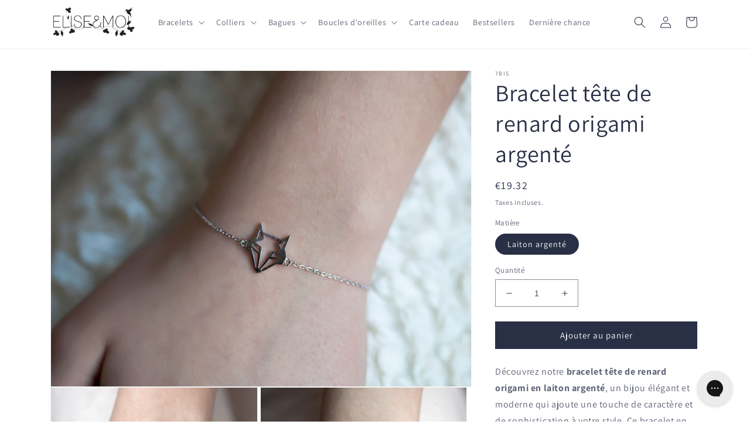

--- FILE ---
content_type: text/javascript; charset=utf-8
request_url: https://www.eliseetmoi.com/fr-nl/products/bracelet-tete-de-renard-origami-argente.js
body_size: 1629
content:
{"id":4345814384682,"title":"Bracelet tête de renard origami argenté","handle":"bracelet-tete-de-renard-origami-argente","description":"\u003cp\u003eDécouvrez notre \u003cstrong\u003ebracelet tête de renard origami en laiton argenté\u003c\/strong\u003e, un bijou élégant et moderne qui ajoute une touche de caractère et de sophistication à votre style. Ce bracelet en laiton argenté est orné d’un pendentif en forme de tête de renard stylisée façon origami, idéal pour celles et ceux qui apprécient les designs originaux et minimalistes.\u003c\/p\u003e\n\u003ch3\u003eUn bracelet en laiton argenté de haute qualité\u003c\/h3\u003e\n\u003cp\u003eCe \u003cstrong\u003ebracelet tête de renard origami en laiton argenté\u003c\/strong\u003e est conçu avec soin pour assurer une finition durable et un éclat intemporel. Le pendentif en forme de renard, inspiré de l’art de l’origami, symbolise l’intelligence et la ruse, offrant une touche à la fois élégante et pleine de caractère.\u003c\/p\u003e\n\u003ch3\u003eCaractéristiques du bracelet tête de renard origami en laiton argenté\u003c\/h3\u003e\n\u003cul\u003e\n\u003cli\u003e\n\u003cstrong\u003eMatériau\u003c\/strong\u003e : Laiton argenté, hypoallergénique et résistant\u003c\/li\u003e\n\u003cli\u003e\n\u003cstrong\u003eDesign\u003c\/strong\u003e : Tête de renard style origami (14x12mm), pour un effet moderne et unique\u003c\/li\u003e\n\u003cli\u003e\n\u003cstrong\u003eLongueur\u003c\/strong\u003e : 18cm Ajustable pour convenir à la plupart des poignets\u003c\/li\u003e\n\u003cli\u003e\n\u003cstrong\u003eFermoir\u003c\/strong\u003e : Mousqueton sécurisé, pratique et fiable\u003c\/li\u003e\n\u003c\/ul\u003e\n\u003ch3\u003eUn bijou élégant et polyvalent\u003c\/h3\u003e\n\u003cp\u003eLe \u003cstrong\u003ebracelet tête de renard origami en laiton argenté\u003c\/strong\u003e est parfait pour un look minimaliste et stylé. Il peut être porté seul pour un effet discret et raffiné ou se combine facilement avec d'autres bracelets pour un style plus affirmé. Ce bijou est également parfait en cadeau pour une personne qui apprécie l’originalité et les motifs animaliers.\u003c\/p\u003e\n\u003ch3\u003ePourquoi choisir notre bracelet tête de renard en laiton argenté ?\u003c\/h3\u003e\n\u003cp\u003eChez \u003cstrong\u003eElise et Moi\u003c\/strong\u003e, nous nous engageons à proposer des bijoux de haute qualité, respectueux de l’environnement et conçus pour durer. Nos bijoux en laiton argenté sont fabriqués avec soin pour garantir leur éclat et leur durabilité, en respectant les normes de qualité les plus exigeantes.\u003c\/p\u003e\n\u003ch3\u003eLivraison rapide et soignée\u003c\/h3\u003e\n\u003cp\u003eVotre \u003cstrong\u003ebracelet tête de renard origami en laiton argenté\u003c\/strong\u003e est expédié gratuitement dans le monde entier sous 48h, soigneusement emballé dans une jolie boîte en carton, prêt à être offert ou porté dès réception.\u003c\/p\u003e\n\u003cp\u003e\u003cstrong\u003eAjoutez une touche d’élégance et de modernité à votre style avec notre bracelet tête de renard origami en laiton argenté – un bijou chic et unique, parfait pour toutes les occasions !\u003cbr\u003e\u003cbr\u003e\u003c\/strong\u003eIl existe également \u003ca href=\"https:\/\/www.eliseetmoi.com\/products\/collier-renard-7bis\" title=\"collier tête de renard 7bis\"\u003ele collier\u003c\/a\u003e et \u003ca title=\"boucles d'oreilles tête de renard 7bis\" href=\"https:\/\/www.eliseetmoi.com\/products\/boucles-doreilles-tete-de-renard-origami-argente\"\u003eles boucles d'oreilles tête de renard\u003c\/a\u003e dans ma boutique.\u003cbr\u003e\u003c\/p\u003e","published_at":"2019-12-07T17:56:36+01:00","created_at":"2019-12-07T17:56:36+01:00","vendor":"7bis","type":"Bracelets","tags":["7bis","argenté","origami","renard"],"price":1932,"price_min":1932,"price_max":1932,"available":true,"price_varies":false,"compare_at_price":null,"compare_at_price_min":0,"compare_at_price_max":0,"compare_at_price_varies":false,"variants":[{"id":53091412345096,"title":"Laiton argenté","option1":"Laiton argenté","option2":null,"option3":null,"sku":"BIS-bracelet-renard-ARG-BIS41","requires_shipping":true,"taxable":true,"featured_image":null,"available":true,"name":"Bracelet tête de renard origami argenté - Laiton argenté","public_title":"Laiton argenté","options":["Laiton argenté"],"price":1932,"weight":10,"compare_at_price":null,"inventory_quantity":80,"inventory_management":"shopify","inventory_policy":"deny","barcode":"","requires_selling_plan":false,"selling_plan_allocations":[]}],"images":["\/\/cdn.shopify.com\/s\/files\/1\/0669\/7335\/products\/bracelet-renard-argente-7bis.jpg?v=1575737813","\/\/cdn.shopify.com\/s\/files\/1\/0669\/7335\/products\/bracelet-renard-argente.jpg?v=1602263054","\/\/cdn.shopify.com\/s\/files\/1\/0669\/7335\/products\/bracelet-tete-renard.jpg?v=1602263054","\/\/cdn.shopify.com\/s\/files\/1\/0669\/7335\/products\/bracelet-tete-renard-argentee.jpg?v=1602263054","\/\/cdn.shopify.com\/s\/files\/1\/0669\/7335\/products\/bracelet-renard-tete-animal-argent-origami.webp?v=1664450523"],"featured_image":"\/\/cdn.shopify.com\/s\/files\/1\/0669\/7335\/products\/bracelet-renard-argente-7bis.jpg?v=1575737813","options":[{"name":"Matière","position":1,"values":["Laiton argenté"]}],"url":"\/fr-nl\/products\/bracelet-tete-de-renard-origami-argente","media":[{"alt":"Bracelet tête de renard origami argenté","id":5624050483242,"position":1,"preview_image":{"aspect_ratio":1.333,"height":1500,"width":2000,"src":"https:\/\/cdn.shopify.com\/s\/files\/1\/0669\/7335\/products\/bracelet-renard-argente-7bis.jpg?v=1575737813"},"aspect_ratio":1.333,"height":1500,"media_type":"image","src":"https:\/\/cdn.shopify.com\/s\/files\/1\/0669\/7335\/products\/bracelet-renard-argente-7bis.jpg?v=1575737813","width":2000},{"alt":"Bracelet tête de renard origami argenté","id":7612244459562,"position":2,"preview_image":{"aspect_ratio":1.42,"height":1408,"width":2000,"src":"https:\/\/cdn.shopify.com\/s\/files\/1\/0669\/7335\/products\/bracelet-renard-argente.jpg?v=1602263054"},"aspect_ratio":1.42,"height":1408,"media_type":"image","src":"https:\/\/cdn.shopify.com\/s\/files\/1\/0669\/7335\/products\/bracelet-renard-argente.jpg?v=1602263054","width":2000},{"alt":"Bracelet tête de renard origami argenté","id":7612244492330,"position":3,"preview_image":{"aspect_ratio":1.333,"height":1500,"width":2000,"src":"https:\/\/cdn.shopify.com\/s\/files\/1\/0669\/7335\/products\/bracelet-tete-renard.jpg?v=1602263054"},"aspect_ratio":1.333,"height":1500,"media_type":"image","src":"https:\/\/cdn.shopify.com\/s\/files\/1\/0669\/7335\/products\/bracelet-tete-renard.jpg?v=1602263054","width":2000},{"alt":"Bracelet tête de renard origami argenté","id":7612244525098,"position":4,"preview_image":{"aspect_ratio":1.333,"height":1500,"width":2000,"src":"https:\/\/cdn.shopify.com\/s\/files\/1\/0669\/7335\/products\/bracelet-tete-renard-argentee.jpg?v=1602263054"},"aspect_ratio":1.333,"height":1500,"media_type":"image","src":"https:\/\/cdn.shopify.com\/s\/files\/1\/0669\/7335\/products\/bracelet-tete-renard-argentee.jpg?v=1602263054","width":2000},{"alt":"Bracelet tête de renard origami argenté","id":33980880486664,"position":5,"preview_image":{"aspect_ratio":1.0,"height":1200,"width":1200,"src":"https:\/\/cdn.shopify.com\/s\/files\/1\/0669\/7335\/products\/bracelet-renard-tete-animal-argent-origami.webp?v=1664450523"},"aspect_ratio":1.0,"height":1200,"media_type":"image","src":"https:\/\/cdn.shopify.com\/s\/files\/1\/0669\/7335\/products\/bracelet-renard-tete-animal-argent-origami.webp?v=1664450523","width":1200}],"requires_selling_plan":false,"selling_plan_groups":[]}